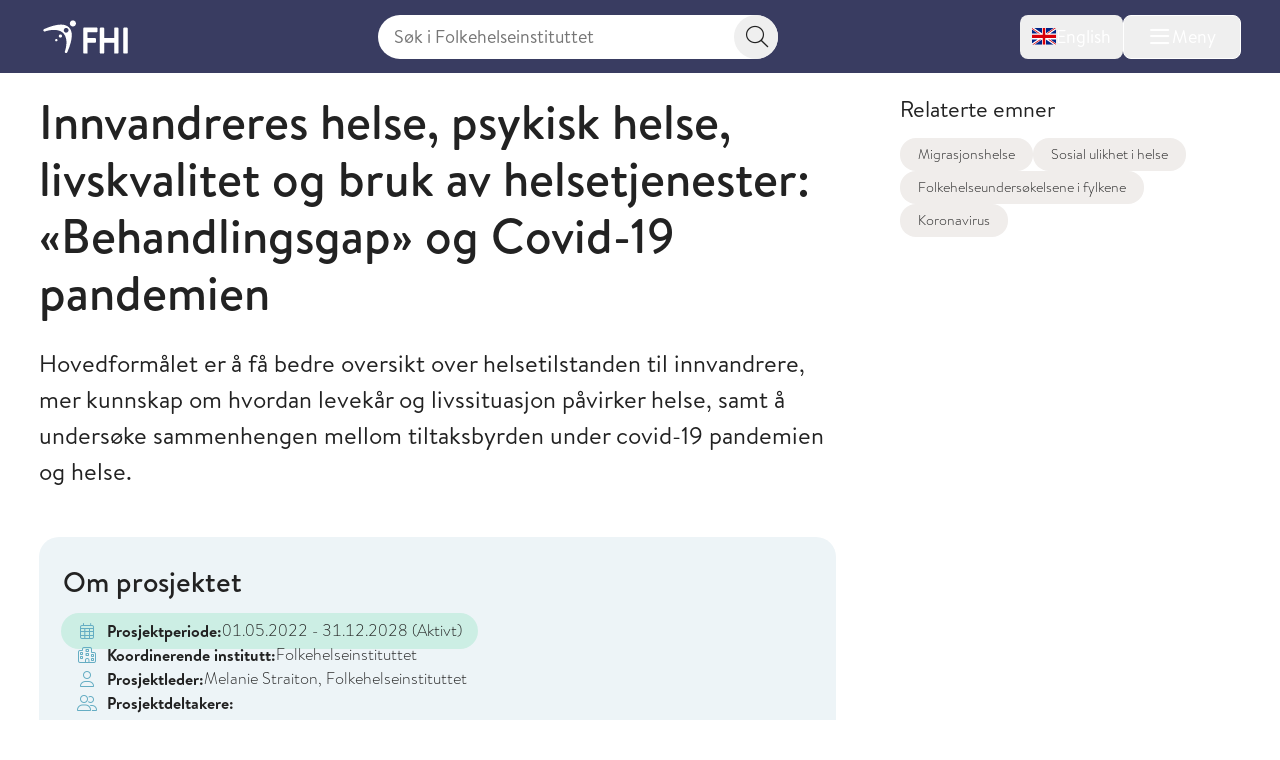

--- FILE ---
content_type: text/html; charset=utf-8
request_url: https://www.fhi.no/nva-prosjekter/aktiv/innvandreres-helse-psykisk-helse-livskvalitet-og-bruk-av-helsetjenester-beh/
body_size: 17363
content:


<!DOCTYPE html>
<html lang="no">

<head>
    <title>Innvandreres helse, psykisk helse, livskvalitet og bruk av helsetjenester: &#xAB;Behandlingsgap&#xBB; og Covid-19 pandemien - FHI</title>
    <meta name="format-detection" content="telephone=no">
    <meta charset="UTF-8" />
    <meta name="viewport" content="width=device-width, initial-scale=1.0" />
    <!--- Standard favicon formats for modern and legacy browser support --->
<link rel="icon" type="image/x-icon" href="/favicon.ico" />
<link rel="icon" type="image/svg+xml" href="/favicon.svg" />
<link rel="icon" type="image/png" sizes="96x96" href="/favicon-96x96.png" />
<link rel="icon" type="image/png" sizes="32x32" href="/favicon-32x32.png" />
<link rel="icon" type="image/png" sizes="16x16" href="/favicon-16x16.png" />

<!--- Apple iOS support --->
<link rel="apple-touch-icon" sizes="180x180" href="/apple-touch-icon.png" />
<meta name="apple-mobile-web-app-title" content="FHI.no" />
<meta name="apple-mobile-web-app-capable" content="yes" />
<meta name="apple-mobile-web-app-status-bar-style" content="default" />

<!-- Chromium/legacy Android hint -->
<meta name="mobile-web-app-capable" content="yes" />

<!--- Web app manifest --->
<link rel="manifest" href="/site.webmanifest" />
<meta name="theme-color" content="#393c61" />
    <!-- Google Consent Mode -->
<script>
    window.dataLayer = window.dataLayer || [];
    function gtag() { dataLayer.push(arguments); }
        gtag('consent', 'default', {
            'ad_storage': 'denied',
            'ad_user_data': 'denied',
            'ad_personalization': 'denied',
            'analytics_storage': 'denied',
            'wait_for_update': 500
        });
        gtag('set', 'ads_data_redaction', true);
</script>
<!-- /End Google Consent Mode -->
<script id="CookieConsent" src="https://policy.app.cookieinformation.com/uc.js" data-culture="NO" type="text/javascript" data-gcm-version="2.0"></script>
<script nonce="2e275d9b-f12e-4fb0-9db2-b1a0b600f8be">
!function(T,l,y){var S=T.location,k="script",D="instrumentationKey",C="ingestionendpoint",I="disableExceptionTracking",E="ai.device.",b="toLowerCase",w="crossOrigin",N="POST",e="appInsightsSDK",t=y.name||"appInsights";(y.name||T[e])&&(T[e]=t);var n=T[t]||function(d){var g=!1,f=!1,m={initialize:!0,queue:[],sv:"5",version:2,config:d};function v(e,t){var n={},a="Browser";return n[E+"id"]=a[b](),n[E+"type"]=a,n["ai.operation.name"]=S&&S.pathname||"_unknown_",n["ai.internal.sdkVersion"]="javascript:snippet_"+(m.sv||m.version),{time:function(){var e=new Date;function t(e){var t=""+e;return 1===t.length&&(t="0"+t),t}return e.getUTCFullYear()+"-"+t(1+e.getUTCMonth())+"-"+t(e.getUTCDate())+"T"+t(e.getUTCHours())+":"+t(e.getUTCMinutes())+":"+t(e.getUTCSeconds())+"."+((e.getUTCMilliseconds()/1e3).toFixed(3)+"").slice(2,5)+"Z"}(),iKey:e,name:"Microsoft.ApplicationInsights."+e.replace(/-/g,"")+"."+t,sampleRate:100,tags:n,data:{baseData:{ver:2}}}}var h=d.url||y.src;if(h){function a(e){var t,n,a,i,r,o,s,c,u,p,l;g=!0,m.queue=[],f||(f=!0,t=h,s=function(){var e={},t=d.connectionString;if(t)for(var n=t.split(";"),a=0;a<n.length;a++){var i=n[a].split("=");2===i.length&&(e[i[0][b]()]=i[1])}if(!e[C]){var r=e.endpointsuffix,o=r?e.location:null;e[C]="https://"+(o?o+".":"")+"dc."+(r||"services.visualstudio.com")}return e}(),c=s[D]||d[D]||"",u=s[C],p=u?u+"/v2/track":d.endpointUrl,(l=[]).push((n="SDK LOAD Failure: Failed to load Application Insights SDK script (See stack for details)",a=t,i=p,(o=(r=v(c,"Exception")).data).baseType="ExceptionData",o.baseData.exceptions=[{typeName:"SDKLoadFailed",message:n.replace(/\./g,"-"),hasFullStack:!1,stack:n+"\nSnippet failed to load ["+a+"] -- Telemetry is disabled\nHelp Link: https://go.microsoft.com/fwlink/?linkid=2128109\nHost: "+(S&&S.pathname||"_unknown_")+"\nEndpoint: "+i,parsedStack:[]}],r)),l.push(function(e,t,n,a){var i=v(c,"Message"),r=i.data;r.baseType="MessageData";var o=r.baseData;return o.message='AI (Internal): 99 message:"'+("SDK LOAD Failure: Failed to load Application Insights SDK script (See stack for details) ("+n+")").replace(/\"/g,"")+'"',o.properties={endpoint:a},i}(0,0,t,p)),function(e,t){if(JSON){var n=T.fetch;if(n&&!y.useXhr)n(t,{method:N,body:JSON.stringify(e),mode:"cors"});else if(XMLHttpRequest){var a=new XMLHttpRequest;a.open(N,t),a.setRequestHeader("Content-type","application/json"),a.send(JSON.stringify(e))}}}(l,p))}function i(e,t){f||setTimeout(function(){!t&&m.core||a()},500)}var e=function(){var n=l.createElement(k);n.src=h;var e=y[w];return!e&&""!==e||"undefined"==n[w]||(n[w]=e),n.onload=i,n.onerror=a,n.onreadystatechange=function(e,t){"loaded"!==n.readyState&&"complete"!==n.readyState||i(0,t)},n}();y.ld<0?l.getElementsByTagName("head")[0].appendChild(e):setTimeout(function(){l.getElementsByTagName(k)[0].parentNode.appendChild(e)},y.ld||0)}try{m.cookie=l.cookie}catch(p){}function t(e){for(;e.length;)!function(t){m[t]=function(){var e=arguments;g||m.queue.push(function(){m[t].apply(m,e)})}}(e.pop())}var n="track",r="TrackPage",o="TrackEvent";t([n+"Event",n+"PageView",n+"Exception",n+"Trace",n+"DependencyData",n+"Metric",n+"PageViewPerformance","start"+r,"stop"+r,"start"+o,"stop"+o,"addTelemetryInitializer","setAuthenticatedUserContext","clearAuthenticatedUserContext","flush"]),m.SeverityLevel={Verbose:0,Information:1,Warning:2,Error:3,Critical:4};var s=(d.extensionConfig||{}).ApplicationInsightsAnalytics||{};if(!0!==d[I]&&!0!==s[I]){var c="onerror";t(["_"+c]);var u=T[c];T[c]=function(e,t,n,a,i){var r=u&&u(e,t,n,a,i);return!0!==r&&m["_"+c]({message:e,url:t,lineNumber:n,columnNumber:a,error:i}),r},d.autoExceptionInstrumented=!0}return m}(y.cfg);function a(){y.onInit&&y.onInit(n)}(T[t]=n).queue&&0===n.queue.length?(n.queue.push(a),n.trackPageView({})):a()}(window,document,{src: "https://js.monitor.azure.com/scripts/b/ai.2.gbl.min.js", crossOrigin: "anonymous", cfg: { instrumentationKey:'73800f11-3bcd-4ccd-ae6b-58e6d1134cf3', disableCookiesUsage: false }});
</script>

    <link href="/assets/fhi/css/index.DkdwGHot.css" rel="preload" as="style" />

    <link crossorigin="anonymous" href="/assets/fhi/js/index.DTLUZsaR.js" rel="preload" as="script" />

    <link href="/assets/fhi/css/index.DkdwGHot.css" rel="stylesheet" />

    
        <script type="application/ld+json">
            {
            "@context" : "https://schema.org",
            "@type" : "WebSite",
            "name" : "FHI.no",
            "alternateName" : "Folkehelseinstituttet",
            "url" : "https://www.fhi.no"
            }
        </script>
                <!-- Siteimprove | Run outside conditional consent logic -->
                <script async src = "https://siteimproveanalytics.com/js/siteanalyze_6003082.js"></script>
                <!-- End Siteimprove -->
                <!-- Matomo cookieless-->
                <script>
                    var _paq = window._paq = window._paq || [];
                    _paq.push(['forgetCookieConsentGiven']);
                    _paq.push(['requireCookieConsent']);
                    /* tracker methods like "setCustomDimension" should be called before "trackPageView" */
                    
                    _paq.push(['trackPageView']);
                    _paq.push(['enableLinkTracking']);
                    (function () {
                    var u = "https://folkehelse.matomo.cloud/";
                    _paq.push(['setTrackerUrl', u + 'matomo.php']);
                    _paq.push(['setSiteId', '1']);
                    var d = document, g = d.createElement('script'), s = d.getElementsByTagName('script')[0];
                    g.async = true; g.src = '//cdn.matomo.cloud/folkehelse.matomo.cloud/matomo.js'; s.parentNode.insertBefore(g, s);
                    })();
                </script>
                <!-- End Matomo Code -->
    


<meta property="og:title" content="Innvandreres helse, psykisk helse, livskvalitet og bruk av helsetjenester: &#xAB;Behandlingsgap&#xBB; og Covid-19 pandemien" />
<meta property="og:description" content="Hovedform&#xE5;let er &#xE5; f&#xE5; bedre oversikt over helsetilstanden til innvandrere, mer kunnskap om hvordan levek&#xE5;r og livssituasjon p&#xE5;virker helse, samt &#xE5; unders&#xF8;ke sammenhengen mellom tiltaksbyrden under covid-19 pandemien og helse." />
<meta property="og:site_name" content="Folkehelseinstituttet" />
<meta property="og:url" content='https://www.fhi.no/nva-prosjekter/aktiv/innvandreres-helse-psykisk-helse-livskvalitet-og-bruk-av-helsetjenester-beh/' />
<meta property="og:image" content="?preset=mainbodywidth&maxwidth=970&width=970" />
<meta property="og:updated_time" content="2022-04-20T11:13:22.0000000Z" />
<meta property="fb:admins" content="598201156" />
<meta name="description" content="Hovedform&#xE5;let er &#xE5; f&#xE5; bedre oversikt over helsetilstanden til innvandrere, mer kunnskap om hvordan levek&#xE5;r og livssituasjon p&#xE5;virker helse, samt &#xE5; unders&#xF8;ke sammenhengen mellom tiltaksbyrden under covid-19 pandemien og helse." />
<meta name="pageID" content="111700" />



    <link href="https://www.fhi.no/nva-prosjekter/aktiv/innvandreres-helse-psykisk-helse-livskvalitet-og-bruk-av-helsetjenester-beh/" rel="canonical" />
</head>

<body id="go-to-top">
<nav class="skip-to-main-content" role="navigation" aria-labelledby="skip-to-main">
    <a id="skip-to-main" href="#main" data-skip-focus="true">
        Hopp til hovedinnhold
    </a>
</nav>
<div id="app" v-cloak>
    


<fhi-header-main :is-front-page="false" :is-search-page="false"
                 :menu-links='null'
                 :menu-items='[
  {
    "childItems": [
      {
        "childItems": [],
        "isSelected": false,
        "isTransportPage": false,
        "name": "Vaksiner til barn",
        "url": "/va/barnevaksinasjonsprogrammet/",
        "id": 45329
      },
      {
        "childItems": [],
        "isSelected": false,
        "isTransportPage": false,
        "name": "Vaksiner til voksne",
        "url": "/va/voksenvaksinasjon/",
        "id": 88167
      },
      {
        "childItems": [],
        "isSelected": false,
        "isTransportPage": false,
        "name": "Kikhostevaksine til gravide",
        "url": "/va/kikhostevaksine-til-gravide/",
        "id": 201778
      },
      {
        "childItems": [],
        "isSelected": false,
        "isTransportPage": false,
        "name": "Smittevernråd og vaksiner ved reise",
        "url": "/sm/smittevernrad-ved-reiser/",
        "id": 196635
      },
      {
        "childItems": [],
        "isSelected": false,
        "isTransportPage": false,
        "name": "Dine vaksiner",
        "url": "/va/mine-vaksiner/",
        "id": 45332
      },
      {
        "childItems": [],
        "isSelected": false,
        "isTransportPage": false,
        "name": "Bivirkninger av vaksine",
        "url": "/va/bivirkninger/",
        "id": 45323
      },
      {
        "childItems": [],
        "isSelected": false,
        "isTransportPage": false,
        "name": "Innføring av nye vaksiner",
        "url": "/va/innforing-av-nye-vaksiner/",
        "id": 78809
      },
      {
        "childItems": [],
        "isSelected": false,
        "isTransportPage": false,
        "name": "Vaksinebestilling for helsetjenesten",
        "url": "/va/bestilling/",
        "id": 45341
      },
      {
        "childItems": [],
        "isSelected": false,
        "isTransportPage": false,
        "name": "Smittsomme sykdommer og vaksiner a-å",
        "url": "/ss/sykdommer/",
        "id": 142421
      },
      {
        "childItems": [],
        "isSelected": false,
        "isTransportPage": false,
        "name": "Vaksinasjonshåndboka",
        "url": "/va/vaksinasjonshandboka/",
        "id": 47191
      },
      {
        "childItems": [],
        "isSelected": false,
        "isTransportPage": false,
        "name": "Massevaksinasjonshåndboka",
        "url": "/va/massevaksinasjonshandboka/",
        "id": 86962
      },
      {
        "childItems": [],
        "isSelected": false,
        "isTransportPage": false,
        "name": "Nasjonalt vaksinasjonsregister (SYSVAK)",
        "url": "/va/sysvak/",
        "id": 47269
      },
      {
        "childItems": [
          {
            "isSelected": false,
            "isTransportPage": false,
            "name": "MINI-Nor-studien",
            "url": "/va/studier/mininor/",
            "id": 86795
          },
          {
            "isSelected": false,
            "isTransportPage": false,
            "name": "Nasjonal oppfølging av HPV-vaksinasjonsprogrammet",
            "url": "/va/studier/hpv-oppfolging/",
            "id": 47280
          }
        ],
        "isSelected": false,
        "isTransportPage": true,
        "name": "Oversikt over studier innen vaksiner og vaksinasjon",
        "url": "/va/studier/",
        "id": 142425
      }
    ],
    "isSelected": false,
    "isTransportPage": true,
    "name": "Vaksiner og vaksinasjon",
    "url": "/va/",
    "id": 142349
  },
  {
    "childItems": [
      {
        "childItems": [],
        "isSelected": false,
        "isTransportPage": false,
        "name": "Smittevern i helsetjenesten",
        "url": "/sm/smittevern-i-helsetjenesten/",
        "id": 45558
      },
      {
        "childItems": [],
        "isSelected": false,
        "isTransportPage": false,
        "name": "Håndhygiene i helsetjenesten",
        "url": "/sm/handhygiene/",
        "id": 45561
      },
      {
        "childItems": [],
        "isSelected": false,
        "isTransportPage": false,
        "name": "Smittevern i barnehage og skole",
        "url": "/sm/barnehage/",
        "id": 45404
      },
      {
        "childItems": [],
        "isSelected": false,
        "isTransportPage": false,
        "name": "Luftveisinfeksjoner",
        "url": "/sm/luftveisinfeksjoner/",
        "id": 159681
      },
      {
        "childItems": [],
        "isSelected": false,
        "isTransportPage": false,
        "name": "Flyktninger og asylsøkeres helse",
        "url": "/sm/asylsokeres-helse/",
        "id": 45314
      },
      {
        "childItems": [],
        "isSelected": false,
        "isTransportPage": false,
        "name": "Smittevern ved reiser",
        "url": "/sm/smittevernrad-ved-reiser/",
        "id": 45293
      },
      {
        "childItems": [],
        "isSelected": false,
        "isTransportPage": false,
        "name": "Antimikrobiell resistens",
        "url": "/sm/antibiotikaresistens/",
        "id": 45311
      },
      {
        "childItems": [],
        "isSelected": false,
        "isTransportPage": false,
        "name": "Smitte fra mat, vann og dyr",
        "url": "/sm/smitte-fra-mat-vann-dyr/",
        "id": 45305
      },
      {
        "childItems": [],
        "isSelected": false,
        "isTransportPage": false,
        "name": "Drikkevann",
        "url": "/sm/drikkevann/",
        "id": 45431
      },
      {
        "childItems": [
          {
            "isSelected": false,
            "isTransportPage": false,
            "name": "Norsk overvåkingssystem for antibiotikabruk og helsetjenesteassosierte infeksjoner (NOIS)",
            "url": "/sm/overvaking/nois/",
            "id": 47260
          },
          {
            "isSelected": false,
            "isTransportPage": false,
            "name": "Norsk overvåkingssystem for antibiotikaresistens hos mikrober (NORM)",
            "url": "/sm/overvaking/norm/",
            "id": 49038
          },
          {
            "isSelected": false,
            "isTransportPage": false,
            "name": "Overvåking av smittsomme sykdommer i avløpsvann",
            "url": "/sm/overvaking/overvaking-smittsomme-sykdommer-i-avlopsvann/",
            "id": 112014
          },
          {
            "isSelected": false,
            "isTransportPage": false,
            "name": "Register for resistensovervåking av virus i Norge (RAVN)",
            "url": "/sm/overvaking/ravn/",
            "id": 47263
          },
          {
            "isSelected": false,
            "isTransportPage": false,
            "name": "NORSURV",
            "url": "/sm/overvaking/norsurv/",
            "id": 259860
          }
        ],
        "isSelected": false,
        "isTransportPage": true,
        "name": "Overvåking",
        "url": "/sm/overvaking/",
        "id": 142430
      },
      {
        "childItems": [],
        "isSelected": false,
        "isTransportPage": false,
        "name": "Smittevernvakta",
        "url": "/ut/melding-og-varsling/varsling/smittevernvakta/",
        "id": 142434
      },
      {
        "childItems": [],
        "isSelected": false,
        "isTransportPage": false,
        "name": "Smittevernhåndboka",
        "url": "/sm/smittevernhandboka/",
        "id": 46801
      },
      {
        "childItems": [],
        "isSelected": false,
        "isTransportPage": false,
        "name": "Håndbøker/veiledere",
        "url": "/sm/veiledere/",
        "id": 142528
      },
      {
        "childItems": [],
        "isSelected": false,
        "isTransportPage": false,
        "name": "Senter for antimikrobiell resistens  (AMR)",
        "url": "/sm/amr/",
        "id": 73805
      },
      {
        "childItems": [],
        "isSelected": false,
        "isTransportPage": false,
        "name": "Luftrenserstudien",
        "url": "/sm/luftrenserstudien/",
        "id": 114489
      }
    ],
    "isSelected": false,
    "isTransportPage": true,
    "name": "Smittevern",
    "url": "/sm/",
    "id": 142353
  },
  {
    "childItems": [
      {
        "childItems": [
          {
            "isSelected": false,
            "isTransportPage": false,
            "name": "Folkehelserapporten",
            "url": "/he/fr/folkehelserapporten/",
            "id": 46807
          },
          {
            "isSelected": false,
            "isTransportPage": false,
            "name": "Folkehelserapportens temautgave 2025: Barn og unges psykiske helse",
            "url": "/he/fr/barn-og-unges-psykiske-helse/",
            "id": 320123
          },
          {
            "isSelected": false,
            "isTransportPage": false,
            "name": "Temautgave 2022: Framtidens utfordringer for folkehelsen",
            "url": "/he/fr/fremtidens-utfordringer-for-folkehelsen/",
            "id": 112574
          },
          {
            "isSelected": false,
            "isTransportPage": false,
            "name": "Temautgave 2021: Folkehelsen etter covid-19",
            "url": "/he/fr/folkehelserapporten-temautgave-2021/",
            "id": 105894
          }
        ],
        "isSelected": false,
        "isTransportPage": true,
        "name": "Folkehelserapporten og temautgaver",
        "url": "/he/fr/",
        "id": 320120
      },
      {
        "childItems": [],
        "isSelected": false,
        "isTransportPage": false,
        "name": "Sosial ulikhet i helse",
        "url": "/he/ulikhet/",
        "id": 45537
      },
      {
        "childItems": [],
        "isSelected": false,
        "isTransportPage": false,
        "name": "Migrasjonshelse",
        "url": "/he/migrasjonshelse/",
        "id": 73426
      },
      {
        "childItems": [],
        "isSelected": false,
        "isTransportPage": false,
        "name": "Legemiddelbruk",
        "url": "/he/legemiddelbruk/",
        "id": 45511
      },
      {
        "childItems": [],
        "isSelected": false,
        "isTransportPage": false,
        "name": "Legemiddelregisteret (LMR)",
        "url": "/he/legemiddelregisteret/",
        "id": 113633
      },
      {
        "childItems": [],
        "isSelected": false,
        "isTransportPage": false,
        "name": "Norsk pasientregister (NPR)",
        "url": "/he/npr/",
        "id": 162198
      },
      {
        "childItems": [],
        "isSelected": false,
        "isTransportPage": false,
        "name": "Kommunalt pasient- og brukerregister (KPR)",
        "url": "/he/kpr/",
        "id": 162203
      },
      {
        "childItems": [],
        "isSelected": false,
        "isTransportPage": false,
        "name": "IPLOS-registeret",
        "url": "/he/iplos-registeret/",
        "id": 191955
      },
      {
        "childItems": [],
        "isSelected": false,
        "isTransportPage": false,
        "name": "Senter for evaluering av folkehelsetiltak",
        "url": "/he/senter-for-evaluering-av-folkehelsetiltak/",
        "id": 80434
      },
      {
        "childItems": [],
        "isSelected": false,
        "isTransportPage": false,
        "name": "Senter for sykdomsbyrde",
        "url": "/he/senter-sykdomsbyrde/",
        "id": 67767
      }
    ],
    "isSelected": false,
    "isTransportPage": true,
    "name": "Helse i Norge",
    "url": "/he/",
    "id": 142357
  },
  {
    "childItems": [
      {
        "childItems": [
          {
            "isSelected": false,
            "isTransportPage": false,
            "name": "Koronavirus",
            "url": "/ss/korona/koronavirus/",
            "id": 45271
          },
          {
            "isSelected": false,
            "isTransportPage": false,
            "name": "Aktuelle veiledere og rapporter",
            "url": "/ss/korona/aktuelle-veiledere-og-rapporter/",
            "id": 142532
          },
          {
            "isSelected": false,
            "isTransportPage": false,
            "name": "Beslutningsgrunnlag for smitteverntiltak knyttet til koronavirus",
            "url": "/publ/2020/covid-19-faglige-notater-som-grunnlag-for-nasjonale-beslutninger/",
            "id": 142442
          },
          {
            "isSelected": false,
            "isTransportPage": false,
            "name": "Nasjonalt kunnskapsprogram for covid-19 (avsluttet)",
            "url": "/ss/korona/kunnskapsprogrammet-for-covid-19/",
            "id": 95064
          },
          {
            "isSelected": false,
            "isTransportPage": false,
            "name": "Symptometer (avsluttet)",
            "url": "/ss/korona/symptometer/",
            "id": 94790
          },
          {
            "isSelected": false,
            "isTransportPage": true,
            "name": "Studier",
            "url": "/ss/korona/studier/",
            "id": 142446
          }
        ],
        "isSelected": false,
        "isTransportPage": true,
        "name": "Korona",
        "url": "/ss/korona/",
        "id": 142438
      },
      {
        "childItems": [
          {
            "isSelected": false,
            "isTransportPage": false,
            "name": "Sesonginfluensa",
            "url": "/ss/influensa/sesonginfluensa/",
            "id": 48287
          },
          {
            "isSelected": false,
            "isTransportPage": false,
            "name": "Fugleinfluensa",
            "url": "/ss/influensa/fugleinfluensa/",
            "id": 49296
          },
          {
            "isSelected": false,
            "isTransportPage": false,
            "name": "Influensapandemier og beredskap",
            "url": "/ss/influensa/influensapandemier/",
            "id": 46714
          }
        ],
        "isSelected": false,
        "isTransportPage": true,
        "name": "Influensa",
        "url": "/ss/influensa/",
        "id": 142450
      },
      {
        "childItems": [],
        "isSelected": false,
        "isTransportPage": false,
        "name": "M-kopper",
        "url": "/ss/m-kopper/",
        "id": 112181
      },
      {
        "childItems": [],
        "isSelected": false,
        "isTransportPage": false,
        "name": "Flått og flåttbårne sykdommer",
        "url": "/sk/flatt/",
        "id": 142458
      },
      {
        "childItems": [],
        "isSelected": false,
        "isTransportPage": false,
        "name": "Blod- og seksuelt overførbare infeksjoner",
        "url": "/ss/blod-seksuelt-overforbare-infeksjoner/",
        "id": 45296
      },
      {
        "childItems": [],
        "isSelected": false,
        "isTransportPage": false,
        "name": "Tuberkulose",
        "url": "/ss/tuberkulose/",
        "id": 45277
      },
      {
        "childItems": [],
        "isSelected": false,
        "isTransportPage": false,
        "name": "Smittsom hjernehinnebetennelse",
        "url": "/ss/hjernehinnebetennelse/",
        "id": 45283
      },
      {
        "childItems": [],
        "isSelected": false,
        "isTransportPage": false,
        "name": "Virale hemoragiske febersykdommer",
        "url": "/ss/virale-hemoragiske-febre/",
        "id": 181308
      },
      {
        "childItems": [],
        "isSelected": false,
        "isTransportPage": false,
        "name": "Smittsomme sykdommer og vaksiner A-Å",
        "url": "/ss/sykdommer/",
        "id": 45604
      },
      {
        "childItems": [],
        "isSelected": false,
        "isTransportPage": false,
        "name": "Meldingssystem for smittsomme sykdommer (MSIS)",
        "url": "/ut/msis/",
        "id": 142462
      },
      {
        "childItems": [],
        "isSelected": false,
        "isTransportPage": false,
        "name": "Håndbøker/veiledere",
        "url": "/ss/veiledere/",
        "id": 142535
      },
      {
        "childItems": [
          {
            "isSelected": false,
            "isTransportPage": false,
            "name": "BorrSci",
            "url": "/ss/studier/borrsci/",
            "id": 86817
          },
          {
            "isSelected": false,
            "isTransportPage": false,
            "name": "Luftveisinfeksjoner hos barn og unge i Norge",
            "url": "/ss/studier/luftveisinfeksjoner-hos-barn-og-unge-i-norge/",
            "id": 67025
          },
          {
            "isSelected": false,
            "isTransportPage": false,
            "name": "Munnbindstudien",
            "url": "/ss/studier/munnbindstudien/",
            "id": 115656
          },
          {
            "isSelected": false,
            "isTransportPage": false,
            "name": "NorFlu-studien",
            "url": "/ss/studier/norflu/",
            "id": 47283
          },
          {
            "isSelected": false,
            "isTransportPage": false,
            "name": "NUSS-studien",
            "url": "/ss/studier/nuss-studien/",
            "id": 76986
          }
        ],
        "isSelected": false,
        "isTransportPage": true,
        "name": "Oversikt over studier innen smittsomme sykdommer",
        "url": "/ss/studier/",
        "id": 142466
      }
    ],
    "isSelected": false,
    "isTransportPage": true,
    "name": "Smittsomme sykdommer",
    "url": "/ss/",
    "id": 142361
  },
  {
    "childItems": [
      {
        "childItems": [],
        "isSelected": false,
        "isTransportPage": false,
        "name": "Kreft og Kreftregisteret",
        "url": "/kreft/",
        "id": 45389
      },
      {
        "childItems": [],
        "isSelected": false,
        "isTransportPage": false,
        "name": "Hjerte- og karsykdommer",
        "url": "/is/hjertekar/",
        "id": 45353
      },
      {
        "childItems": [],
        "isSelected": false,
        "isTransportPage": false,
        "name": "Demens",
        "url": "/is/demens/",
        "id": 63879
      },
      {
        "childItems": [],
        "isSelected": false,
        "isTransportPage": false,
        "name": "Diabetes",
        "url": "/is/diabetes/",
        "id": 45395
      },
      {
        "childItems": [],
        "isSelected": false,
        "isTransportPage": false,
        "name": "Beinskjørhet og brudd",
        "url": "/is/beinskjorhet/",
        "id": 45383
      },
      {
        "childItems": [],
        "isSelected": false,
        "isTransportPage": false,
        "name": "Astma og allergi",
        "url": "/is/astma-og-allergi/",
        "id": 45398
      },
      {
        "childItems": [],
        "isSelected": false,
        "isTransportPage": false,
        "name": "Skader og ulykker",
        "url": "/is/skader/",
        "id": 45552
      },
      {
        "childItems": [],
        "isSelected": false,
        "isTransportPage": false,
        "name": "Smerte",
        "url": "/is/smerte/",
        "id": 45392
      },
      {
        "childItems": [],
        "isSelected": false,
        "isTransportPage": false,
        "name": "Indikatorer for ikke-smittsomme sykdommer NCD",
        "url": "/is/ncd/",
        "id": 71517
      },
      {
        "childItems": [],
        "isSelected": false,
        "isTransportPage": false,
        "name": "Globale ikke-smittsomme sykdommer",
        "url": "/in/globale-NCD-er/",
        "id": 142470
      },
      {
        "childItems": [],
        "isSelected": false,
        "isTransportPage": false,
        "name": "Hjerte- og karregisteret (HKR)",
        "url": "/is/hjertekar2/",
        "id": 47251
      },
      {
        "childItems": [],
        "isSelected": false,
        "isTransportPage": false,
        "name": "Senter for sykdomsbyrde",
        "url": "/he/senter-sykdomsbyrde/",
        "id": 142474
      },
      {
        "childItems": [
          {
            "isSelected": false,
            "isTransportPage": false,
            "name": "Måling av risikofaktorer for ikke-smittsomme sykdommer i primærhelsetjenesten",
            "url": "/is/studier/maaling-risikofaktorer-ncd-primarhelsetjenesten/",
            "id": 331836
          },
          {
            "isSelected": false,
            "isTransportPage": false,
            "name": "NCDNOR - Ikke-smittsomme sykdommer (NCD) i Norge",
            "url": "/is/studier/ncdnor/",
            "id": 248908
          },
          {
            "isSelected": false,
            "isTransportPage": false,
            "name": "PainFACT",
            "url": "/is/studier/painfact/",
            "id": 90846
          },
          {
            "isSelected": false,
            "isTransportPage": false,
            "name": "PAGE-studien om cøliaki og type 1 diabetes",
            "url": "/is/studier/page/",
            "id": 47284
          }
        ],
        "isSelected": false,
        "isTransportPage": true,
        "name": "Oversikt over studier innen ikke-smittsomme sykdommer og skader",
        "url": "/is/studier/",
        "id": 248898
      }
    ],
    "isSelected": false,
    "isTransportPage": true,
    "name": "Ikke-smittsomme sykdommer og skader",
    "url": "/is/",
    "id": 142365
  },
  {
    "childItems": [
      {
        "childItems": [
          {
            "isSelected": false,
            "isTransportPage": false,
            "name": "Livmorhalsprogrammet",
            "url": "/kreft/kreftscreening/livmorhalsprogrammet/",
            "id": 310732
          },
          {
            "isSelected": false,
            "isTransportPage": false,
            "name": "Mammografiprogrammet",
            "url": "/kreft/kreftscreening/mammografiprogrammet/",
            "id": 310784
          },
          {
            "isSelected": false,
            "isTransportPage": false,
            "name": "Tarmscreeningprogrammet",
            "url": "/kreft/kreftscreening/tarmscreening/",
            "id": 310831
          }
        ],
        "isSelected": false,
        "isTransportPage": true,
        "name": "Kreftscreening",
        "url": "/kreft/kreftscreening/",
        "id": 310729
      },
      {
        "childItems": [],
        "isSelected": false,
        "isTransportPage": false,
        "name": "Innrapportering av krefttall",
        "url": "/kreft/innrapportering/",
        "id": 310892
      },
      {
        "childItems": [],
        "isSelected": false,
        "isTransportPage": false,
        "name": "Kreftstatistikk og datautlevering fra Kreftregisteret",
        "url": "/kreft/statistikk/",
        "id": 310902
      },
      {
        "childItems": [],
        "isSelected": false,
        "isTransportPage": false,
        "name": "Nøkkeltall for kreft",
        "url": "/kreft/nokkeltall/",
        "id": 310913
      },
      {
        "childItems": [],
        "isSelected": false,
        "isTransportPage": false,
        "name": "Kreftforskning",
        "url": "/kreft/kreftforskning/",
        "id": 310937
      },
      {
        "childItems": [],
        "isSelected": false,
        "isTransportPage": false,
        "name": "Janus serumbank",
        "url": "/kreft/janus-serumbank/",
        "id": 310965
      },
      {
        "childItems": [],
        "isSelected": false,
        "isTransportPage": false,
        "name": "Befolkningsundersøkelser om helse og livskvalitet",
        "url": "/kreft/livskvalitet/",
        "id": 310977
      },
      {
        "childItems": [],
        "isSelected": false,
        "isTransportPage": false,
        "name": "Kvalitetsregistrene på kreftområdet",
        "url": "/kreft/kvalitetsregistrene/",
        "id": 310993
      },
      {
        "childItems": [],
        "isSelected": false,
        "isTransportPage": false,
        "name": "Cancer in Norway",
        "url": "/kreft/kreftregisteret/Cancer-in-Norway/",
        "id": 317279
      },
      {
        "childItems": [],
        "isSelected": false,
        "isTransportPage": false,
        "name": "Forebygging og risikofaktorer",
        "url": "/kreft/forebygging-av-kreft/",
        "id": 311139
      },
      {
        "childItems": [
          {
            "isSelected": false,
            "isTransportPage": false,
            "name": "LTFU-studiene",
            "url": "/kreft/studier/ltfu/",
            "id": 311147
          },
          {
            "isSelected": false,
            "isTransportPage": false,
            "name": "Kreft blant offshorearbeidere",
            "url": "/kreft/studier/kreft-blant-offshorearbeidere/",
            "id": 311153
          }
        ],
        "isSelected": false,
        "isTransportPage": true,
        "name": "Studier om kreft",
        "url": "/kreft/studier/",
        "id": 311144
      },
      {
        "childItems": [],
        "isSelected": false,
        "isTransportPage": false,
        "name": "Kreftregisteret",
        "url": "/kreft/kreftregisteret/",
        "id": 311071
      }
    ],
    "isSelected": false,
    "isTransportPage": true,
    "name": "Kreft og Kreftregisteret",
    "url": "/kreft/",
    "id": 310712
  },
  {
    "childItems": [
      {
        "childItems": [],
        "isSelected": false,
        "isTransportPage": false,
        "name": "Psykiske plager og lidelser",
        "url": "/ps/psykiskelidelser/",
        "id": 45371
      },
      {
        "childItems": [],
        "isSelected": false,
        "isTransportPage": false,
        "name": "Psykisk helse hos barn og unge",
        "url": "/ps/psykisk-helse-barn-unge/",
        "id": 47667
      },
      {
        "childItems": [],
        "isSelected": false,
        "isTransportPage": false,
        "name": "Livskvalitet og trivsel",
        "url": "/ps/livskvalitet-og-trivsel/",
        "id": 81948
      },
      {
        "childItems": [],
        "isSelected": false,
        "isTransportPage": false,
        "name": "Selvmord og selvmordsforebygging",
        "url": "/ps/selvmord/",
        "id": 45368
      },
      {
        "childItems": [
          {
            "isSelected": false,
            "isTransportPage": false,
            "name": "ADHD-studien",
            "url": "/ps/studier/adhd/",
            "id": 47180
          },
          {
            "isSelected": false,
            "isTransportPage": false,
            "name": "Autismestudien",
            "url": "/ps/studier/autismestudien/",
            "id": 47155
          },
          {
            "isSelected": false,
            "isTransportPage": false,
            "name": "Barneepilepsistudien",
            "url": "/ps/studier/barneepilepsistudien/",
            "id": 47274
          },
          {
            "isSelected": false,
            "isTransportPage": false,
            "name": "Helse- og livskvalitetsstudien",
            "url": "/ps/studier/helseoglivskvalitet/",
            "id": 85373
          },
          {
            "isSelected": false,
            "isTransportPage": false,
            "name": "Hverdagsgledestudien",
            "url": "/ps/studier/hverdagsgledestudien/",
            "id": 93544
          },
          {
            "isSelected": false,
            "isTransportPage": false,
            "name": "Peiling på ungdomshelse (PULS)",
            "url": "/ps/studier/puls-undersokelsen/",
            "id": 220824
          },
          {
            "isSelected": false,
            "isTransportPage": false,
            "name": "Sosiale forhold og helse: En tvillingstudie",
            "url": "/ps/studier/sosiale-forhold-og-helse-en-tvillingstudie/",
            "id": 103509
          },
          {
            "isSelected": false,
            "isTransportPage": false,
            "name": "Studentenes helse- og trivselsundersøkelse (SHoT)",
            "url": "/ps/studier/shot-undersokelsen-2022/",
            "id": 109898
          },
          {
            "isSelected": false,
            "isTransportPage": false,
            "name": "Ung Arena-studien",
            "url": "/ps/studier/ung-arena-studien/",
            "id": 331866
          }
        ],
        "isSelected": false,
        "isTransportPage": true,
        "name": "Oversikt over studier innen psykisk helse og livskvalitet",
        "url": "/ps/studier/",
        "id": 142482
      },
      {
        "childItems": [],
        "isSelected": false,
        "isTransportPage": false,
        "name": "Senter for genetisk epidemiologi og psykisk helse (PsychGen)",
        "url": "/ps/psychgen/",
        "id": 112700
      }
    ],
    "isSelected": false,
    "isTransportPage": true,
    "name": "Psykisk helse og livskvalitet",
    "url": "/ps/",
    "id": 142369
  },
  {
    "childItems": [
      {
        "childItems": [],
        "isSelected": false,
        "isTransportPage": false,
        "name": "Kosthold og ernæring",
        "url": "/le/kosthold/",
        "id": 45437
      },
      {
        "childItems": [],
        "isSelected": false,
        "isTransportPage": false,
        "name": "Overvekt og fedme",
        "url": "/le/overvekt/",
        "id": 45347
      },
      {
        "childItems": [],
        "isSelected": false,
        "isTransportPage": false,
        "name": "Fysisk aktivitet",
        "url": "/le/aktivitet/",
        "id": 45428
      },
      {
        "childItems": [],
        "isSelected": false,
        "isTransportPage": false,
        "name": "Søvn og søvnvansker",
        "url": "/le/sovn/",
        "id": 45380
      },
      {
        "childItems": [],
        "isSelected": false,
        "isTransportPage": false,
        "name": "Alkohol",
        "url": "/le/alkohol/",
        "id": 45469
      },
      {
        "childItems": [],
        "isSelected": false,
        "isTransportPage": false,
        "name": "Tobakk, røyk og snus",
        "url": "/le/royking/",
        "id": 45443
      },
      {
        "childItems": [],
        "isSelected": false,
        "isTransportPage": false,
        "name": "Rusmidler, doping og avhengighet",
        "url": "/le/rusmidler-og-avhengighet/",
        "id": 45525
      },
      {
        "childItems": [
          {
            "isSelected": false,
            "isTransportPage": false,
            "name": "ATHLETE Ung og Miljø",
            "url": "/le/studier/athlete-ung-og-miljo/",
            "id": 106454
          },
          {
            "isSelected": false,
            "isTransportPage": false,
            "name": "Cann2025-undersøkelsen",
            "url": "/le/studier/cann2025/",
            "id": 100430
          },
          {
            "isSelected": false,
            "isTransportPage": false,
            "name": "HUMIS - Den norske morsmelkstudien",
            "url": "/le/studier/humis/",
            "id": 67721
          },
          {
            "isSelected": false,
            "isTransportPage": false,
            "name": "Internasjonale ringtester for persistente organiske miljøgifter",
            "url": "/le/studier/internasjonale-ringtester-pops/",
            "id": 48727
          },
          {
            "isSelected": false,
            "isTransportPage": false,
            "name": "MITT LIV-undersøkelsen",
            "url": "/le/studier/mittliv/",
            "id": 46103
          },
          {
            "isSelected": false,
            "isTransportPage": false,
            "name": "NANT – Nasjonal undersøkelse om alkohol, narkotika og tobakk (pilot)",
            "url": "/le/studier/nant/",
            "id": 102493
          },
          {
            "isSelected": false,
            "isTransportPage": false,
            "name": "Nasjonale kostholdsundersøkelser",
            "url": "/le/studier/nasjonale-kostholdsundersokelser/",
            "id": 63665
          }
        ],
        "isSelected": false,
        "isTransportPage": true,
        "name": "Oversikt over studier innen levevaner, kosthold og ernæring",
        "url": "/le/studier/",
        "id": 142486
      },
      {
        "childItems": [],
        "isSelected": false,
        "isTransportPage": false,
        "name": "Senter for bærekraftig kosthold",
        "url": "/le/senter-for-barekraftig-kosthold/",
        "id": 114252
      }
    ],
    "isSelected": false,
    "isTransportPage": true,
    "name": "Levevaner, kosthold og ernæring",
    "url": "/le/",
    "id": 142373
  },
  {
    "childItems": [
      {
        "childItems": [],
        "isSelected": false,
        "isTransportPage": false,
        "name": "Svangerskap og fødsel",
        "url": "/op/gravide-og-fodende-kvinners-helse/",
        "id": 47674
      },
      {
        "childItems": [],
        "isSelected": false,
        "isTransportPage": false,
        "name": "Oppvekst",
        "url": "/op/oppvekst/",
        "id": 46735
      },
      {
        "childItems": [],
        "isSelected": false,
        "isTransportPage": false,
        "name": "Eldres helse",
        "url": "/op/eldre/",
        "id": 45540
      },
      {
        "childItems": [],
        "isSelected": false,
        "isTransportPage": false,
        "name": "Dødsårsaker og levealder",
        "url": "/op/dod/",
        "id": 45520
      },
      {
        "childItems": [],
        "isSelected": false,
        "isTransportPage": false,
        "name": "Medisinsk fødselsregister (MFR)",
        "url": "/op/mfr/",
        "id": 47254
      },
      {
        "childItems": [],
        "isSelected": false,
        "isTransportPage": false,
        "name": "Abortregisteret",
        "url": "/op/abortregisteret/",
        "id": 47245
      },
      {
        "childItems": [],
        "isSelected": false,
        "isTransportPage": false,
        "name": "Dødsårsaksregisteret (DÅR)",
        "url": "/op/dodsarsaksregisteret/",
        "id": 47248
      },
      {
        "childItems": [],
        "isSelected": false,
        "isTransportPage": false,
        "name": "Senter for fruktbarhet og helse",
        "url": "/op/senter-for-fruktbarhet-og-helse/",
        "id": 66750
      },
      {
        "childItems": [],
        "isSelected": false,
        "isTransportPage": false,
        "name": "Egg- og sæddonorregisteret",
        "url": "/op/egg--og-saddonorregisteret/",
        "id": 162208
      },
      {
        "childItems": [
          {
            "isSelected": false,
            "isTransportPage": false,
            "name": "Barnevekststudien",
            "url": "/op/studier/barnevekststudien/",
            "id": 47275
          },
          {
            "isSelected": false,
            "isTransportPage": false,
            "name": "Den norske mor, far og barn-undersøkelsen (MoBa)",
            "url": "/op/studier/moba/",
            "id": 45258
          },
          {
            "isSelected": false,
            "isTransportPage": false,
            "name": "FamilieForSK-studien",
            "url": "/op/studier/familieforsk/",
            "id": 47277
          },
          {
            "isSelected": false,
            "isTransportPage": false,
            "name": "ICDP-studien",
            "url": "/op/studier/icdp/",
            "id": 72130
          },
          {
            "isSelected": false,
            "isTransportPage": false,
            "name": "NoMIC-studien",
            "url": "/op/studier/nomic/",
            "id": 47282
          },
          {
            "isSelected": false,
            "isTransportPage": false,
            "name": "NORSE-studien",
            "url": "/op/studier/norse-studien/",
            "id": 54442
          },
          {
            "isSelected": false,
            "isTransportPage": false,
            "name": "Språk 8-studien",
            "url": "/op/studier/sprak8/",
            "id": 47950
          },
          {
            "isSelected": false,
            "isTransportPage": false,
            "name": "Språk- og læringsstudien (SOL)",
            "url": "/op/studier/sol/",
            "id": 47285
          },
          {
            "isSelected": false,
            "isTransportPage": false,
            "name": "UngKul – Ungdom, kultur og mestring",
            "url": "/op/studier/ungkul/",
            "id": 47163
          },
          {
            "isSelected": false,
            "isTransportPage": false,
            "name": "UngVekst-studien",
            "url": "/op/studier/ungvekst/",
            "id": 66045
          }
        ],
        "isSelected": false,
        "isTransportPage": true,
        "name": "Studier om oppvekst og livsløp",
        "url": "/op/studier/",
        "id": 142490
      }
    ],
    "isSelected": false,
    "isTransportPage": true,
    "name": "Oppvekst og livsløp",
    "url": "/op/",
    "id": 142377
  },
  {
    "childItems": [
      {
        "childItems": [],
        "isSelected": false,
        "isTransportPage": false,
        "name": "Giftinformasjonen",
        "url": "/kl/giftinformasjon/",
        "id": 45576
      },
      {
        "childItems": [],
        "isSelected": false,
        "isTransportPage": false,
        "name": "Luftkvalitet og luftforurensning",
        "url": "/kl/luftforurensninger/",
        "id": 45496
      },
      {
        "childItems": [],
        "isSelected": false,
        "isTransportPage": false,
        "name": "Klimaendringer og helse",
        "url": "/kl/klimaendringer-og-helse/",
        "id": 113125
      },
      {
        "childItems": [],
        "isSelected": false,
        "isTransportPage": false,
        "name": "Kosmetikkbivirkninger",
        "url": "/kl/kosmetikk/",
        "id": 45440
      },
      {
        "childItems": [],
        "isSelected": false,
        "isTransportPage": false,
        "name": "Avfall og søppel",
        "url": "/kl/avfall-og-soppel/",
        "id": 77509
      },
      {
        "childItems": [],
        "isSelected": false,
        "isTransportPage": false,
        "name": "Miljøgifter og kjemikalier",
        "url": "/kl/miljogifter/",
        "id": 45502
      },
      {
        "childItems": [],
        "isSelected": false,
        "isTransportPage": false,
        "name": "Drikkevann",
        "url": "/sm/drikkevann/",
        "id": 151200
      },
      {
        "childItems": [],
        "isSelected": false,
        "isTransportPage": false,
        "name": "Stråling",
        "url": "/kl/straling/",
        "id": 45505
      },
      {
        "childItems": [],
        "isSelected": false,
        "isTransportPage": false,
        "name": "Støy og hørsel",
        "url": "/kl/stoy/",
        "id": 45386
      },
      {
        "childItems": [],
        "isSelected": false,
        "isTransportPage": false,
        "name": "Veiledere",
        "url": "/kl/veiledere/",
        "id": 142541
      },
      {
        "childItems": [
          {
            "isSelected": false,
            "isTransportPage": false,
            "name": "EuroMix",
            "url": "/kl/studier/euromix/",
            "id": 63311
          },
          {
            "isSelected": false,
            "isTransportPage": false,
            "name": "HELIX – The Human Early Life Exposome",
            "url": "/kl/studier/helix/",
            "id": 47273
          },
          {
            "isSelected": false,
            "isTransportPage": false,
            "name": "Kunstgress-studien",
            "url": "/kl/studier/kunstgress-studien/",
            "id": 112536
          },
          {
            "isSelected": false,
            "isTransportPage": false,
            "name": "MIDIA",
            "url": "/kl/studier/midia/",
            "id": 47281
          },
          {
            "isSelected": false,
            "isTransportPage": false,
            "name": "Miljøbiobanken",
            "url": "/kl/studier/miljobiobanken/",
            "id": 49278
          },
          {
            "isSelected": false,
            "isTransportPage": false,
            "name": "MoBaTann biobank for melketenner",
            "url": "/kl/studier/mobatann/",
            "id": 107171
          },
          {
            "isSelected": false,
            "isTransportPage": false,
            "name": "NeuroTox-studien",
            "url": "/kl/studier/neurotox/",
            "id": 71893
          },
          {
            "isSelected": false,
            "isTransportPage": false,
            "name": "NewTools",
            "url": "/kl/studier/newtools/",
            "id": 107947
          },
          {
            "isSelected": false,
            "isTransportPage": false,
            "name": "PARC (Europeisk partnerskap for vurdering av risiko fra kjemikalier)",
            "url": "/kl/studier/parc/",
            "id": 156080
          },
          {
            "isSelected": false,
            "isTransportPage": false,
            "name": "Transportstøy, helse og livskvalitet (TRAHL)",
            "url": "/kl/studier/stoy-og-trafikk/",
            "id": 148741
          },
          {
            "isSelected": false,
            "isTransportPage": false,
            "name": "ULTRHAS",
            "url": "/kl/studier/ultrhas/",
            "id": 107304
          }
        ],
        "isSelected": false,
        "isTransportPage": true,
        "name": "Studier om klima og miljø",
        "url": "/kl/studier/",
        "id": 142494
      }
    ],
    "isSelected": false,
    "isTransportPage": true,
    "name": "Klima og miljø",
    "url": "/kl/",
    "id": 142381
  },
  {
    "childItems": [
      {
        "childItems": [],
        "isSelected": false,
        "isTransportPage": false,
        "name": "Flått og flåttbårne sykdommer",
        "url": "/sk/flatt/",
        "id": 45478
      },
      {
        "childItems": [],
        "isSelected": false,
        "isTransportPage": false,
        "name": "Skadedyrbekjempelse",
        "url": "/sk/skadedyrbekjempelse/",
        "id": 45484
      },
      {
        "childItems": [],
        "isSelected": false,
        "isTransportPage": false,
        "name": "Kurs for skadedyrbekjempere og tilsynsmyndighet",
        "url": "/sk/kurs/",
        "id": 47196
      },
      {
        "childItems": [],
        "isSelected": false,
        "isTransportPage": false,
        "name": "Skadedyrhåndboka",
        "url": "/sk/skadedyrhandboka/",
        "id": 47350
      }
    ],
    "isSelected": false,
    "isTransportPage": true,
    "name": "Insekter, gnagere og andre skadedyr",
    "url": "/sk/",
    "id": 142385
  },
  {
    "childItems": [
      {
        "childItems": [],
        "isSelected": false,
        "isTransportPage": false,
        "name": "Statistikkalender og tilgang til statistikk",
        "url": "/ta/statistikkalender_og_statistikk/",
        "id": 45534
      },
      {
        "childItems": [],
        "isSelected": false,
        "isTransportPage": false,
        "name": "Helseregistre og andre registre",
        "url": "/oversikter/helseregistre-og-andre-registre/",
        "id": 199468
      },
      {
        "childItems": [],
        "isSelected": false,
        "isTransportPage": false,
        "name": "Stat19",
        "url": "/ta/stat19/",
        "id": 327491
      }
    ],
    "isSelected": false,
    "isTransportPage": true,
    "name": "Registre og statistikk",
    "url": "/ta/",
    "id": 142401
  },
  {
    "childItems": [
      {
        "childItems": [],
        "isSelected": false,
        "isTransportPage": false,
        "name": "Melding og varsling om smittsom sykdom",
        "url": "/ut/melding-og-varsling/",
        "id": 46758
      },
      {
        "childItems": [],
        "isSelected": false,
        "isTransportPage": false,
        "name": "Varsling og oppklaring av utbrudd",
        "url": "/ut/utbrudd/",
        "id": 45299
      },
      {
        "childItems": [],
        "isSelected": false,
        "isTransportPage": false,
        "name": "Meldingssystem for smittsomme sykdommer (MSIS)",
        "url": "/ut/msis/",
        "id": 47257
      },
      {
        "childItems": [],
        "isSelected": false,
        "isTransportPage": false,
        "name": "Utbruddshåndboka",
        "url": "/ut/utbruddshandboka/",
        "id": 47202
      }
    ],
    "isSelected": false,
    "isTransportPage": true,
    "name": "Utbrudd og varsling",
    "url": "/ut/",
    "id": 142389
  },
  {
    "childItems": [
      {
        "childItems": [],
        "isSelected": false,
        "isTransportPage": false,
        "name": "Biblioteket",
        "url": "/ku/bibliotek/",
        "id": 45579
      },
      {
        "childItems": [],
        "isSelected": false,
        "isTransportPage": false,
        "name": "Brukererfaringer i helse- og omsorgstjenesten",
        "url": "/ku/brukererfaringer/",
        "id": 54562
      },
      {
        "childItems": [],
        "isSelected": false,
        "isTransportPage": false,
        "name": "Helsebiblioteket.no",
        "url": "/ku/helsebiblioteket/",
        "id": 54574
      },
      {
        "childItems": [],
        "isSelected": false,
        "isTransportPage": false,
        "name": "Kunnskaps- og beslutningsstøtte",
        "url": "/ku/kunnskaps-og-beslutningsstotte/",
        "id": 45567
      },
      {
        "childItems": [],
        "isSelected": false,
        "isTransportPage": false,
        "name": "Nasjonalt kunnskapsprogram for covid-19",
        "url": "/ss/korona/kunnskapsprogrammet-for-covid-19/",
        "id": 142506
      },
      {
        "childItems": [],
        "isSelected": false,
        "isTransportPage": false,
        "name": "CEIR – Senter for forskning på epidemitiltak",
        "url": "/ku/ceir/",
        "id": 105072
      },
      {
        "childItems": [],
        "isSelected": false,
        "isTransportPage": false,
        "name": "Nasjonalt kompetansemiljø for helsestasjons- og skolehelsetjenesten (NASKO)",
        "url": "/ku/nasjonalt-kompetansemiljo-for-helsestasjons--og-skolehelsetjenesten/",
        "id": 158211
      },
      {
        "childItems": [],
        "isSelected": false,
        "isTransportPage": false,
        "name": "Veiledere og håndbøker",
        "url": "/redirects/nettpublikasjoner/",
        "id": 142510
      },
      {
        "childItems": [
          {
            "isSelected": false,
            "isTransportPage": false,
            "name": "Pasienterfaringer med fastlegen og fastlegekontoret",
            "url": "/ku/studier/pasienterfaringer-med-fastlegen-2023/",
            "id": 153213
          },
          {
            "isSelected": false,
            "isTransportPage": false,
            "name": "En ny generasjon pasientrapporterte kvalitetsmålinger i psykisk helsevern og tverrfaglig spesialisert rusbehandling (PRQMs-MAS)",
            "url": "/ku/studier/en-ny-generasjon-pasientrapporterte-kvalitetsmalinger-i-phv-og-tsb/",
            "id": 118493
          },
          {
            "isSelected": false,
            "isTransportPage": false,
            "name": "Styrking av pasientstemmen i helsetjenesteevaluering",
            "url": "/ku/studier/styrking-av-pasientstemmen-i-helsetjenesteevaluering/",
            "id": 156663
          },
          {
            "isSelected": false,
            "isTransportPage": false,
            "name": "FHI-panelet",
            "url": "/ku/studier/fhi-panelet/",
            "id": 237451
          },
          {
            "isSelected": false,
            "isTransportPage": false,
            "name": "Korstudien",
            "url": "/ku/studier/korstudien/",
            "id": 334086
          }
        ],
        "isSelected": false,
        "isTransportPage": true,
        "name": "Oversikt over studier inne kunnskap kvalitet og læring",
        "url": "/ku/studier/",
        "id": 155948
      }
    ],
    "isSelected": false,
    "isTransportPage": true,
    "name": "Kunnskap, kvalitet og læring",
    "url": "/ku/",
    "id": 142393
  },
  {
    "childItems": [
      {
        "childItems": [],
        "isSelected": false,
        "isTransportPage": false,
        "name": "Biobanken ved Folkehelseinstituttet",
        "url": "/hd/biobank/",
        "id": 45508
      },
      {
        "childItems": [],
        "isSelected": false,
        "isTransportPage": false,
        "name": "Datatilgang",
        "url": "/hd/datatilgang/",
        "id": 45588
      },
      {
        "childItems": [],
        "isSelected": false,
        "isTransportPage": false,
        "name": "Laboratorieanalyser",
        "url": "/hd/laboratorie-analyser/",
        "id": 45308
      },
      {
        "childItems": [],
        "isSelected": false,
        "isTransportPage": false,
        "name": "Statistikk fra FHI",
        "url": "/ta/statistikkalender_og_statistikk/statistikkalenderen/",
        "id": 289560
      },
      {
        "childItems": [],
        "isSelected": false,
        "isTransportPage": false,
        "name": "Personvern og helsedata",
        "url": "/hd/personvern/",
        "id": 45573
      },
      {
        "childItems": [],
        "isSelected": false,
        "isTransportPage": false,
        "name": "Biobankregisteret",
        "url": "/hd/biobankregisteret/",
        "id": 52938
      },
      {
        "childItems": [],
        "isSelected": false,
        "isTransportPage": false,
        "name": "Massecytometri-plattformen (CyTOF®)",
        "url": "/hd/massecytometri-plattformen-ved-fhi-cytof/",
        "id": 94724
      },
      {
        "childItems": [],
        "isSelected": false,
        "isTransportPage": false,
        "name": "Register for biologisk forskningsreservasjon",
        "url": "/hd/personvern/om-personvern/biologisk-forskningsreservasjon/",
        "id": 118235
      },
      {
        "childItems": [],
        "isSelected": false,
        "isTransportPage": false,
        "name": "Digital samhandling med Helseregistrene",
        "url": "/hd/digital-samhandling-med-helseregistrene/",
        "id": 332274
      },
      {
        "childItems": [],
        "isSelected": false,
        "isTransportPage": false,
        "name": "Kommunens sykdomsoversikt – KoSy",
        "url": "/hd/kommunens-sykdomsoversikt--kosy/",
        "id": 332294
      }
    ],
    "isSelected": false,
    "isTransportPage": true,
    "name": "Helsedata, datatilgang og tjenester",
    "url": "/hd/",
    "id": 142397
  },
  {
    "childItems": [
      {
        "childItems": [],
        "isSelected": false,
        "isTransportPage": false,
        "name": "Folkehelseundersøkelsene i fylkene",
        "url": "/hs/folkehelseundersokelsene-i-fylkene/",
        "id": 86538
      },
      {
        "childItems": [],
        "isSelected": false,
        "isTransportPage": false,
        "name": "Landsomfattende helseundersøkelser",
        "url": "/hs/landsomfattende-helseundersokelser-lhu/",
        "id": 86279
      },
      {
        "childItems": [],
        "isSelected": false,
        "isTransportPage": false,
        "name": "Vekstkohorten",
        "url": "/hs/vekstkohorten/",
        "id": 85293
      },
      {
        "childItems": [],
        "isSelected": false,
        "isTransportPage": false,
        "name": "Den nasjonale folkehelseundersøkelsen",
        "url": "/hs/nhus/",
        "id": 95263
      },
      {
        "childItems": [],
        "isSelected": false,
        "isTransportPage": false,
        "name": "Cohort of Norway (CONOR)",
        "url": "/hs/cohort-of-norway/",
        "id": 47272
      },
      {
        "childItems": [],
        "isSelected": false,
        "isTransportPage": false,
        "name": "Den norske mor, far og barnundersøkelsen",
        "url": "/op/studier/moba/",
        "id": 162098
      },
      {
        "childItems": [],
        "isSelected": false,
        "isTransportPage": false,
        "name": "Nasjonalt tvillingregister",
        "url": "/hs/tvilling/",
        "id": 47171
      }
    ],
    "isSelected": false,
    "isTransportPage": true,
    "name": "Helseundersøkelser",
    "url": "/hs/",
    "id": 142405
  },
  {
    "childItems": [
      {
        "childItems": [],
        "isSelected": false,
        "isTransportPage": false,
        "name": "Internasjonalt samarbeid",
        "url": "/in/global-helse/",
        "id": 47622
      },
      {
        "childItems": [],
        "isSelected": false,
        "isTransportPage": false,
        "name": "Digitale helseintervensjoner for mødre- og barnehelse",
        "url": "/in/eregistries/",
        "id": 47561
      },
      {
        "childItems": [],
        "isSelected": false,
        "isTransportPage": false,
        "name": "Global helseberedskap",
        "url": "/in/global-helseberedskap/",
        "id": 71678
      },
      {
        "childItems": [],
        "isSelected": false,
        "isTransportPage": false,
        "name": "Globale ikke-smittsomme sykdommer",
        "url": "/in/globale-NCD-er/",
        "id": 95563
      },
      {
        "childItems": [],
        "isSelected": false,
        "isTransportPage": false,
        "name": "Fra kunnskap til beslutning",
        "url": "/in/fra-kunnskap-til-beslutning/",
        "id": 96143
      }
    ],
    "isSelected": false,
    "isTransportPage": true,
    "name": "Global helse",
    "url": "/in/",
    "id": 142409
  },
  {
    "childItems": [
      {
        "childItems": [],
        "isSelected": false,
        "isTransportPage": false,
        "name": "Om Folkehelseinstituttet",
        "url": "/om/fhi/",
        "id": 45705
      },
      {
        "childItems": [],
        "isSelected": false,
        "isTransportPage": false,
        "name": "Områder, avdelinger og enheter",
        "url": "/om/organisasjon/",
        "id": 45702
      },
      {
        "childItems": [],
        "isSelected": false,
        "isTransportPage": false,
        "name": "Forskningssentre",
        "url": "/om/forskningssentre/",
        "id": 142515
      },
      {
        "childItems": [],
        "isSelected": false,
        "isTransportPage": false,
        "name": "Strategi 2024-2027",
        "url": "/om/folkehelseinstituttets-strategi/",
        "id": 87875
      },
      {
        "childItems": [],
        "isSelected": false,
        "isTransportPage": false,
        "name": "Kurs og arrangementer",
        "url": "/om/kurs-og-konferanser/",
        "id": 73436
      },
      {
        "childItems": [],
        "isSelected": false,
        "isTransportPage": false,
        "name": "Studier og prosjekter",
        "url": "/om/studier-og-prosjekter/",
        "id": 194083
      },
      {
        "childItems": [],
        "isSelected": false,
        "isTransportPage": false,
        "name": "Beslutningsgrunnlag for smitteverntiltak rundt koronavirus",
        "url": "/publ/2020/covid-19-faglige-notater-som-grunnlag-for-nasjonale-beslutninger/",
        "id": 95397
      },
      {
        "childItems": [],
        "isSelected": false,
        "isTransportPage": false,
        "name": "For pressen",
        "url": "/om/for-pressen/",
        "id": 45711
      },
      {
        "childItems": [],
        "isSelected": false,
        "isTransportPage": false,
        "name": "Om fhi.no",
        "url": "/om/om-nettstedet/",
        "id": 45714
      },
      {
        "childItems": [],
        "isSelected": false,
        "isTransportPage": false,
        "name": "Evalmedhelse 2023-2024",
        "url": "/om/evalmedhelse/",
        "id": 192940
      }
    ],
    "isSelected": false,
    "isTransportPage": true,
    "name": "Om FHI",
    "url": "/om/",
    "id": 142413
  }
]'
                 :translations='{
  "startPage": "English homepage",
  "switchLanguage": "Read in English",
  "notAvailable": "Not available in English",
  "changeLanguage": "Change language",
  "changeLanguageNo": "",
  "english": "English",
  "norwegian": "Norsk",
  "searchButton": "\n          Søkeknapp\n        ",
  "menuButton": "Meny",
  "searchText": "Søk i Folkehelseinstituttet",
  "searchLabel": "Søk i Folkehelseinstituttet",
  "searchTextCondensed": "Søk"
}'
                 :language-model='{
  "isEnglish": false,
  "isMasterLanguage": true,
  "otherLanguage": "en",
  "englishAvailable": false,
  "norwegianAvailable": true,
  "currentPageUrl": "/en/nva-projects/ongoing/innvandreres-helse-psykisk-helse-livskvalitet-og-bruk-av-helsetjenester-beh/",
  "startPageUrl": "/en/"
}'
>
    <template #site-warning>
        <p>Svindlere sender ut epost om helseunders&oslash;kelse. Denne kommer IKKE fra Folkehelseinstituttet og skal ikke besvares, se nyhetssak: <u><a href="/link/9883b329bc6f4851934544e4f42a0a41.aspx">Varsel om svindel</a></u></p>
    </template>
</fhi-header-main>
    <main id="main" tabindex="-1" class='container'>
        



<!-- ProjectPage -->

<!-- Breadcrumbs -->



    <nav aria-label="Br&#xF8;dsmulesti" class="fhi-breadcrumbs -mt-7 print:hidden">
        <ol class="flex items-center space-x-2 list-none p-0 m-0">
            <li>
                <a href="/"
                   title="Tilbake til Folkehelseinstituttet"
                   class="p-3 -mt-3 -ml-2 rounded-3xl z-[29] text-blue-200 hover:underline underline-offset-2 focus-visible-outline -outline-offset-[4px]"
                   aria-label="Tilbake til Folkehelseinstituttet">
                    <i class="fa-light fa-arrow-left mr-2"></i>
                    <span>Folkehelseinstituttet</span>
                </a>
            </li>
        </ol>
    </nav>


<fhi-column-layout>
    <template #leftcolumn>
        <!-- Main image - mobile -->
        <article class="mb-16">
            <!-- Title -->
            


    <div class="fhi-schema">
        <component class="fhi-schema print:hidden" :is="'script'" :type="'application/ld+json'" >
            {
                "@context": "https://schema.org",
                "@type": "Prosjekt",
                "datePublished": "2022-05-01",
                "dateModified": "2022-04-20",
                "name": "Innvandreres helse, psykisk helse, livskvalitet og bruk av helsetjenester: &amp;#xAB;Behandlingsgap&amp;#xBB; og Covid-19 pandemien",
                "headline": "Innvandreres helse, psykisk helse, livskvalitet og bruk av helsetjenester: &amp;#xAB;Behandlingsgap&amp;#xBB; og Covid-19 pandemien",
                "author": "Folkehelseinstituttet",
                "image": "Model.MainImage.GetImageUrl()",
                "hideImage":"False",
                "publisher": {
                    "@type": "Organization",
                    "name": "Folkehelseinstituttet",
                    "logo": {
                        "@type": "ImageObject",
                        "url": "https://www.fhi.no/contentassets/c03aa76fe30941f08474ee823ba2a928/logo-norsk-hel-navnet-uten-luft-rundt.png"
                    }
                }
            }
        </component>
    </div>

        <h1 class="mb-6 text-xl md:text-2xl font-medium transition-all">
            Innvandreres helse, psykisk helse, livskvalitet og bruk av helsetjenester: &#xAB;Behandlingsgap&#xBB; og Covid-19 pandemien
        </h1>



            <!-- Archived page -->
            





            <!-- Intro -->
            

        <p class="font-normal text-md md:text-ingress mb-12 mt-4">
            Hovedform&#xE5;let er &#xE5; f&#xE5; bedre oversikt over helsetilstanden til innvandrere, mer kunnskap om hvordan levek&#xE5;r og livssituasjon p&#xE5;virker helse, samt &#xE5; unders&#xF8;ke sammenhengen mellom tiltaksbyrden under covid-19 pandemien og helse.
        </p>


            <!-- About project -->
                <section
                    class="flex flex-col p-4 md:p-6 sm:flex-row h-full rounded-[20px] transition-all bg-grayblue-40 mb-12  project-details"> 
                    <div class="flex flex-col flex-1 order-2 sm:order-1">
                        <h2 class="text-ingress md:text-lg mb-4 font-medium">
                            Om prosjektet
                        </h2>
                        <ul class="flex flex-col gap-y-4 px-2 md:px-3 text-sm">

                            <!-- Project period -->
                                <li class="flex flex-col sm:icon-aside-wrapper w-full sm:w-auto">
                                    <div
                                        class="icon-aside-wrapper px-2.5 md:pl-3.5 md:pr-4 py-1.5 -mx-2.5 md:-ml-3.5 md:-mr-4 md:-my-1.5 bg-green-80 rounded-2xl sm:rounded-3xl">
                                        <i class="icon-aside-details fa-calendar-days"></i>
                                        <span class="flex flex-col sm:flex-row gap-1 sm:items-center">
                                            <span
                                                class="font-bold">Prosjektperiode:</span>
                                                <span>
                                                        <span class="md:tabular-nums">01.05.2022 - 31.12.2028</span>
                                                        <span class="md:tabular-nums">
                                                            (Aktivt)
                                                        </span>
                                                </span>
                                        </span>
                                    </div>
                                </li>
                            <!-- Coordinating institution -->
                                <li class="icon-aside-wrapper">
                                    <i class="icon-aside-details fa-apartment" aria-hidden="true"></i>
                                    <span class="flex flex-col sm:flex-row gap-x-1 sm:items-start">
                                                <span
                                                    class="font-bold">Koordinerende institutt:</span>
                                                <span>Folkehelseinstituttet</span>
                                            </span>
                                </li>

                            <!-- Project manager -->
                                <li class="icon-aside-wrapper">
                                    <i class="icon-aside-details fa-user"
                                       aria-hidden="true"></i>
                                    <span class="flex flex-wrap flex-col sm:flex-row gap-x-1 sm:items-start">
                                            <span
                                                class="font-bold">Prosjektleder:</span>
                                            <ul>
                                                    <li>
                                                                Melanie Straiton, Folkehelseinstituttet
                                                            </li>
                                                    </ul>
                                            </span>
                                </li>


                            <!-- Project participants -->
                                <li class="icon-aside-wrapper">
                                    <i class="icon-aside-details fa-user-group" aria-hidden="true"></i>
                                    <span class="flex flex-col">
                                            <span
                                                class="font-bold">Prosjektdeltakere:</span>
                                            <ul>
                                                    <li>Melanie Lindsay Straiton, Avdeling for psykisk helse</li>
                                                    <li>Thomas Sevenius Nilsen, Avdeling for psykisk helse</li>
                                                    <li>Kamila Angelika Hynek, Avdeling for psykisk helse</li>
                                                    <li>Anne Reneflot, Avdeling for psykisk helse</li>
                                                    <li>Svetlana Ondrasova Skurtveit, Folkehelse og forebygging</li>
                                                    <li>Tony Mathias Leino, Avdeling for helsefremmende arbeid</li>
                                                    <li>Rune Johansen, Avdeling for psykisk helse</li>
                                                    <li>Lars Johan Hauge, Avdeling for psykisk helse</li>
                                            </ul>
                                    </span>
                                </li>

                            <!-- More info link -->
                                <li class="icon-aside-wrapper">
                                    <i class="icon-aside-details fa-link"></i>
                                    <!-- Simplified link to NVA for now -->
                                    <!-- TODO: Needs to be implemented better once everything is in place -->
                                    <ul>
                                        <li class="article--body">
                                            <a href="https://nva.sikt.no/projects/2537612" target="_blank"
                                               rel="noopener noreferrer">
                                                Se mer informasjon og resultater i Nasjonalt vitenarkiv (NVA)
                                            </a>
                                        </li>
                                    </ul>
                                </li>

                        </ul>
                    </div>
                </section>


                        <div class="textual-block article--body mt-8">
                            <h2>Sammendrag</h2>
                            <p>Hovedform&#229;let er &#229; f&#229; bedre oversikt over helsetilstanden til innvandrere, mer kunnskap om hvordan levek&#229;r og livssituasjon p&#229;virker helse, samt &#229; unders&#248;ke sammenhengen mellom tiltaksbyrden under covid-19 pandemien og helse. Et s&#230;rlig fokus rettes mot potensielle forskjeller i disse sammenhengene mellom personer med og uten innvandrerbakgrunn. Prosjektet vil benytte Fylkeshelseunders&#248;kelser (FHUS) som er gjennomf&#248;rt i samarbeid mellom enkle fylkeskommuner og Folkehelseinstituttet (FHI).  En oversikt over helse til innvandrere i ulike fylker har blitt etterspurt av flere kommuner og fylker.  I tillegg, vil vi koble FHUS-dataene til Folkeregistret, utdanningsdatabasen, FD-trygd, Kontroll og utbetalinger av helserefusjoner (KUHR) databasen, og legemiddelregisteret. Ved &#229; koble de innsamlede dataene til utvalgte nasjonale registre, gir oss en unik mulighet til &#229; estimere &#171;behandlingsgapet&#187; for innvandrere sammenlignet med befolkningen for &#248;vrig, med et s&#230;rlig s&#248;kelys p&#229; psykiske helse. Med &#171;behandlingsgapet&#187; mener vi forskjellen mellom selvrapporterte psykiske og somatiske plager, og bruk av, helsetjenester for psykiske plager og andre helseplager. Vi vet at innvandrere opplever store barrierer til &#229; s&#248;ke hjelp for psykiske plager, men dette er ikke kvantifisert. Dette er viktig &#229; kartlegge for hvis behandlingsgapet er st&#248;rre for innvandrere enn for den &#248;vrige befolkning, m&#229; dette adresseres for &#229; n&#229; m&#229;let om likeverdige helsetjenester. Videre, ved &#229; inkludere sosiodemografiske data fra registrene kan prosjektet belyse hva som karakteriserer de som ikke opps&#248;ker hjelp, slik at fremtidige folkehelsestrategier kan rettes mot personer med behov for, men som ikke opps&#248;ker helsehjelp.</p>
                        </div>


        </article>

        




    </template>

    <template #rightcolumn>


        <!-- Related tags / pills -->
        

    <section class="print:hidden">
            <h2 class="text-md mb-3 font-normal hyphens-auto">
                Relaterte emner
            </h2>
        <ul class="flex items-center flex-wrap gap-4">
                <li class="flex hover:bg-grayblue-40 rounded-2xl bg-greige-50">
                    <a class="focus-visible-outline -outline-offset-[2px] rounded-3xl px-6 -mx-1.5 py-3 -my-1.5 text-xs font-light" href="/he/migrasjonshelse/">Migrasjonshelse</a>
                </li>
                <li class="flex hover:bg-grayblue-40 rounded-2xl bg-greige-50">
                    <a class="focus-visible-outline -outline-offset-[2px] rounded-3xl px-6 -mx-1.5 py-3 -my-1.5 text-xs font-light" href="/he/ulikhet/">Sosial ulikhet i helse</a>
                </li>
                <li class="flex hover:bg-grayblue-40 rounded-2xl bg-greige-50">
                    <a class="focus-visible-outline -outline-offset-[2px] rounded-3xl px-6 -mx-1.5 py-3 -my-1.5 text-xs font-light" href="/hs/folkehelseundersokelsene-i-fylkene/">Folkehelseunders&#xF8;kelsene i fylkene</a>
                </li>
                <li class="flex hover:bg-grayblue-40 rounded-2xl bg-greige-50">
                    <a class="focus-visible-outline -outline-offset-[2px] rounded-3xl px-6 -mx-1.5 py-3 -my-1.5 text-xs font-light" href="/ss/korona/koronavirus/">Koronavirus</a>
                </li>
        </ul>
    </section>


    </template>
</fhi-column-layout>

<!-- Share Panel -->


<div class="fhi-share-panel mt-8 mb-10 sm:mb-16 border-t border-grayblue-125 pt-4">
        <div class="text-text text-xs fhi-date font-light mb-4">
            <span>Publisert <time datetime="01.05.2022 14:00:00">01.05.2022</time></span>
        </div>
    <fhi-share-pane :show-share-links="true"
        :show-print-and-email="true"
        :show-newsalert="true"
        mail-to-link="mailto:?subject=Innvandreres%20helse%2C%20psykisk%20helse%2C%20livskvalitet%20og%20bruk%20av%20helsetjenester%3A%20%C2%ABBehandlingsgap%C2%BB%20og%20Covid-19%20pandemien&amp;body=https%3A%2F%2Fwww.fhi.no%2Fnva-prosjekter%2Faktiv%2Finnvandreres-helse-psykisk-helse-livskvalitet-og-bruk-av-helsetjenester-beh%2F" :page='{
  "url": "https%3A%2F%2Fwww.fhi.no%2Fnva-prosjekter%2Faktiv%2Finnvandreres-helse-psykisk-helse-livskvalitet-og-bruk-av-helsetjenester-beh%2F",
  "title": "Innvandreres helse, psykisk helse, livskvalitet og bruk av helsetjenester: «Behandlingsgap» og Covid-19 pandemien",
  "id": 111700,
  "type": "ProjectPage",
  "language": "no"
}' :related-topics='[
  {
    "title": "Migrasjonshelse",
    "contentLink": "73426",
    "contentGuid": "edbf9ed4-d8dc-4e36-acce-e1e218693c32",
    "url": "/he/migrasjonshelse/"
  },
  {
    "title": "Sosial ulikhet i helse",
    "contentLink": "45537",
    "contentGuid": "a1799531-d43e-4032-901e-b958150c1c28",
    "url": "/he/ulikhet/"
  },
  {
    "title": "Folkehelseundersøkelsene i fylkene",
    "contentLink": "86538",
    "contentGuid": "e923b627-5add-46cb-b8cd-b87d72a7a958",
    "url": "/hs/folkehelseundersokelsene-i-fylkene/"
  },
  {
    "title": "Koronavirus",
    "contentLink": "45271",
    "contentGuid": "c346fedc-ed6c-4f64-a097-9651028ac9c2",
    "url": "/ss/korona/koronavirus/"
  }
]'
        :translations='{
  "textShare": "Del",
  "textPrint": "Skriv ut",
  "textHeading": "Få varsel ved oppdateringer av",
  "textEntry": "Få varsel om endringer",
  "textTopics": "Ønsker du også varsler om",
  "textEmail": "E-postadresse",
  "textEmailPlaceholder": "Din e-postadresse",
  "textEmailInfo": "E-postadressen du registrerer her vil kun bli brukt til å sende ut nyhetsvarsler du har bedt om. Du kan når som helst avslutte dine varsler og slette din e-post adresse ved å følge lenken i varslene du mottar.",
  "textReadMoreLink": "Les mer om personvern på fhi.no",
  "textSubmitButton": "Meld meg på!",
  "textClose": "Lukk",
  "textSubmitting": "Melder deg på...",
  "textFrequency": "Hvor ofte ønsker du å motta varsler fra fhi.no? (Gjelder alle dine varsler)",
  "textFrequencyImmediately": "Når siden blir oppdatert",
  "textFrequencyDaily": "Hver dag",
  "textFrequencyWeekly": "Hver uke",
  "textFrequencyInfo": "Varselet sendes bare ut dersom det er publisert nytt innhold siden forrige varsel ble sendt ut.",
  "textSubmitConfirmation": "Du er snart i mål...",
  "textSendToPart1": "I løpet av noen minutter mottar du en epost til",
  "textSendToPart2": "med lenke for å bekrefte varselet.",
  "textErrorHeading": "Oops, noe gikk galt...",
  "textErrorNoResponse": "... last inn siden på nytt og prøv igjen",
  "textErrorMsg": ", eller ta kontakt med nettredaksjon@fhi.no.",
  "textErrorSummaryHeading": "Vennligst rett opp følgende",
  "textEmailRequired": "Skriv inn e-postadressen din",
  "textEmailInvalid": "Skriv en gyldig e-postadresse (f.eks. navn@eksempel.no)",
  "textFrequencyRequired": "Velg hvor ofte du vil motta oppdateringer",
  "textOptional": "Valgfritt",
  "textTopicsHelp": "Valgfritt: Velg relaterte temaer",
  "textNoneSelected": "Ingen temaer valgt",
  "textSelected": "algt",
  "textJumpToTopics": "Gå til temaer",
  "textSelectAll": "Velg alle",
  "textClearAll": "Fjern valg",
  "textRequired": "Påkrevd"
}' :privacy-url='"/om/fhi/personvernerklaring/"'>
    </fhi-share-pane>
</div>

    </main>
    

<footer class="main-footer relative bg-blue-625 text-white mt-12 pt-16 pb-16 print:hidden">
    <div class="absolute right-0 top-3 mr-5">
        <a href="#go-to-top" class="focus-visible-outline -outline-offset-[4px] rounded-full group">
            <i class="text-lg fa-light fa-arrow-up min-w-[56px] text-center rounded-full p-3 text-white border-2 border-white hover:bg-white/25 group-focus:bg-white/25 transition-bg duration-75 ease-in-out"></i>
            <span class="sr-only">Gå til toppen</span>
        </a>
    </div>

    <div class="container">
        <div class="grid gap-x-6 gap-y-10 grid-cols-1 sm:grid-cols-2 lg:grid-cols-4 w-full">

            <section aria-labelledby="footer-heading-contact">
                <h2 id="footer-heading-contact"
                    class="header font-medium">Adresse/kontakt</h2>
                <address class="not-italic">
                    
<ul>
<li><a href="/om/fhi/apningstider-ansattoversikt-adresser-til-folkehelseinstituttet/">Kontakt oss</a></li>
<li><a title="Beredskapstelefoner" href="/om/fhi/radgivnings-og-vakttelefoner/">Beredskapstelefoner</a></li>
<li>Tlf.: <a href="tel:+4721077000">21 07 70 00</a></li>
<li>Org.nr: 983&nbsp;744&nbsp;516</li>
</ul>
                </address>
            </section>

                <nav aria-labelledby="footer-heading-news">
                    <h2 id="footer-heading-news"
                        class="header font-medium">Aktuelt</h2>
                    <ul>
                            <li>
                                <a href="/om/kurs-og-konferanser/">Kurs og arrangementer</a>
                            </li>
                            <li>
                                <a href="/ta/statistikkalender_og_statistikk/">Statistikkalender og tilgang til statistikk</a>
                            </li>
                            <li>
                                <a href="/om/fhi/sok-jobb-hos-folkehelseinstituttet/">Slik er det &#xE5; jobbe i Folkehelseinstituttet</a>
                            </li>
                            <li>
                                <a href="/om/organisasjon/">Omr&#xE5;der, avdelinger og enheter</a>
                            </li>
                            <li>
                                <a href="/om/for-pressen/">For pressen</a>
                            </li>
                    </ul>
                </nav>
                <nav aria-labelledby="footer-heading-allour">
                    <h2 id="footer-heading-allour"
                        class="header font-medium">Alle våre</h2>
                    <ul>
                            <li>
                                <a href="/om/studier-og-prosjekter/">Studier og prosjekter</a>
                            </li>
                            <li>
                                <a href="/oversikter/rapporter/">Veiledere, h&#xE5;ndb&#xF8;ker, rapporter og informasjonsmateriell</a>
                            </li>
                            <li>
                                <a href="/oversikter/helseregistre-og-andre-registre/">Helseregistre og andre registre</a>
                            </li>
                            <li>
                                <a href="/hs/">Helseunders&#xF8;kelser</a>
                            </li>
                            <li>
                                <a href="/sys/innhold-a-til-a/">Innhold A til &#xC5;</a>
                            </li>
                    </ul>
                </nav>
                <nav class="fhi-socials" aria-labelledby="footer-heading-updates">
                    <h2 id="footer-heading-updates" class="header font-medium">
                        Hold deg oppdatert
                    </h2>

                    <ul>
                            <li>
                                <a href="https://www.facebook.com/folkehelseinstituttet.no/" target="_blank" rel="noopener">
                                    <span class="icon"><i class="fa-xl fa-brands fa-facebook-square fa-fw"></i></span>
                                    <span class="label">Folkehelseinstituttet</span>
                                    <span class="sr-only"> (Facebook)</span>
                                </a>
                            </li>
                            <li>
                                <a href="https://www.instagram.com/folkehelseinstituttet/" target="_blank" rel="noopener">
                                    <span class="icon"><i class="fa-brands fa-instagram fa-fw"></i></span>
                                    <span class="label">Folkehelseinstituttet</span>
                                    <span class="sr-only"> (Instagram)</span>
                                </a>
                            </li>
                            <li>
                                <a href="https://www.instagram.com/folkehelse_ung/" target="_blank" rel="noopener">
                                    <span class="icon"><i class="fa-brands fa-instagram fa-fw"></i></span>
                                    <span class="label">Folkehelse Ung</span>
                                    <span class="sr-only"> (Instagram)</span>
                                </a>
                            </li>
                            <li>
                                <a href="https://www.youtube.com/c/folkehelseinstituttet" target="_blank" rel="noopener">
                                    <span class="icon"><i class="fa-brands fa-youtube fa-fw"></i></span>
                                    <span class="label">Folkehelseinstituttet</span>
                                    <span class="sr-only"> (YouTube)</span>
                                </a>
                            </li>
                            <li>
                                <a href="https://no.linkedin.com/company/norwegian-institute-of-public-health" target="_blank" rel="noopener">
                                    <span class="icon"><i class="fa-brands fa-linkedin fa-fw"></i></span>
                                    <span class="label">Folkehelseinstituttet</span>
                                    <span class="sr-only"> (LinkedIn)</span>
                                </a>
                            </li>
                            <li>
                                <a href="https://feed.pippa.io/public/shows/folkehelsepodden" target="_blank" rel="noopener">
                                    <span class="icon"><i class="fa-light fa-podcast fa-fw"></i></span>
                                    <span class="label">Folkehelsepodden</span>
                                </a>
                            </li>
                            <li>
                                <a href="https://www.fhi.no/rss/nyheter/" target="_blank" rel="noopener">
                                    <span class="icon"><i class="fa-light fa-rss fa-fw"></i></span>
                                    <span class="label">RSS</span>
                                </a>
                            </li>
                            <li>
                                <a href="https://www.fhi.no/sys/subscriptions/">
                                    <span class="icon"><i class="fa-light fa-envelope fa-fw"></i></span>
                                    <span class="label">Nyhetsvarsel</span>
                                </a>
                            </li>
                    </ul>
                </nav>
        </div>
    </div>

        <div class="container">
            <hr class="opacity-45 my-12"/>
            <ul class="gap-y-5 md:gap-y-6 lg:gap-x-6 lg:flex-row lg:items-center w-full">
                <li><img src="/assets/fhi/images/logo_large_norwegian_white.png" alt="Folkehelseinstituttet (FHI) logo" class="max-w-[200px]"/></li>
                    <li><a href="/om/om-nettstedet/">Om fhi.no</a></li>
                    <li><a href="/om/om-nettstedet/tilgjengelighetserklaring-for-fhi.no">Tilgjengelighetserkl&#xE6;ring</a></li>
                    <li><a href="/om/fhi/personvernerklaring/">Personvernerkl&#xE6;ring</a></li>
            </ul>
        </div>
</footer>

    



</div>
<script type="module" src="/assets/fhi/js/index.DTLUZsaR.js"></script>

<script defer="defer" nonce="2e275d9b-f12e-4fb0-9db2-b1a0b600f8be" src="/Util/Find/epi-util/find.js"></script>
<script nonce="2e275d9b-f12e-4fb0-9db2-b1a0b600f8be">
document.addEventListener('DOMContentLoaded',function(){if(typeof FindApi === 'function'){var api = new FindApi();api.setApplicationUrl('/');api.setServiceApiBaseUrl('/find_v2/');api.processEventFromCurrentUri();api.bindWindowEvents();api.bindAClickEvent();api.sendBufferedEvents();}})
</script>

</body>

</html>


--- FILE ---
content_type: image/svg+xml
request_url: https://www.fhi.no/assets/fhi/images/logo_small_norwegian_white.svg
body_size: 489
content:
<?xml version="1.0" encoding="UTF-8"?><svg id="Layer_1" xmlns="http://www.w3.org/2000/svg" viewBox="0 0 276 110"><defs><style>.cls-1{fill:#fff;stroke-width:0px;}</style></defs><path class="cls-1" d="M84.38,23.81h-.01c-11.61-11.74-35.02-14.42-80.5,5.24-.2.08-.85.37-.86.4-1.2.75-2.02,2.07-2.02,3.58,0,2.34,1.9,4.42,4.23,4.24.75-.07,1.32-.31,2.03-.55,6.68-2.45,39.58-11.41,56.9,4.23.56.46,1.09.93,1.62,1.43.49.52.97,1.05,1.43,1.61,15.6,17.34,6.59,50.24,4.13,56.9-.25.72-.5,1.28-.56,2.03-.19,2.35,1.89,4.24,4.23,4.25,1.51,0,2.84-.81,3.59-2.02.02,0,.33-.64.4-.85,19.73-45.45,17.11-68.86,5.39-80.49h0ZM82.8,33.96c-.37,4.22-4.09,7.32-8.3,6.93-4.21-.36-7.31-4.08-6.94-8.29.38-4.21,4.09-7.31,8.31-6.95,4.2.4,7.31,4.11,6.92,8.31Z"/><path class="cls-1" d="M97.97,1.07c-5.47-.48-10.29,3.55-10.78,9.01-.49,5.48,3.55,10.3,9,10.79,5.47.49,10.3-3.56,10.8-9.02.48-5.47-3.55-10.3-9.02-10.79Z"/><path class="cls-1" d="M56.99,46.74c-2.86-.26-5.39,1.86-5.65,4.71-.25,2.87,1.86,5.4,4.73,5.65,2.86.27,5.39-1.85,5.65-4.71.26-2.87-1.85-5.39-4.72-5.65Z"/><path class="cls-1" d="M43.52,61.35c-2.16-.2-4.06,1.4-4.25,3.54-.2,2.15,1.39,4.06,3.54,4.25,2.15.2,4.05-1.4,4.25-3.56.19-2.16-1.4-4.05-3.55-4.24Z"/><path class="cls-1" d="M242.68,24.36h-9.36c-1.29,0-2.34,1.2-2.34,2.68v31.32h-32.35v-31.32c0-1.48-1.05-2.68-2.34-2.68h-9.46c-1.25,0-2.34,1.25-2.34,2.68v79.25c0,1.43,1.09,2.68,2.34,2.68h9.46c1.29,0,2.34-1.2,2.34-2.68v-32.64h32.35v32.64c0,1.48,1.05,2.68,2.34,2.68h9.36c1.25,0,2.34-1.25,2.34-2.68V27.04c0-1.43-1.09-2.68-2.34-2.68Z"/><path class="cls-1" d="M174.56,24.36h-41.4c-1.29,0-2.34,1.2-2.34,2.68v79.25c0,1.48,1.05,2.68,2.34,2.68h9.36c1.25,0,2.34-1.25,2.34-2.68v-32.63h24.72c1.25,0,2.34-1.25,2.34-2.68v-9.82c0-1.43-1.09-2.68-2.34-2.68h-24.72v-18.95h29.7c1.29,0,2.34-1.2,2.34-2.68v-9.82c0-1.48-1.05-2.68-2.34-2.68Z"/><path class="cls-1" d="M272.66,24.36h-9.46c-1.25,0-2.34,1.25-2.34,2.68v79.25c0,1.43,1.09,2.68,2.34,2.68h9.46c1.25,0,2.34-1.25,2.34-2.68V27.04c0-1.43-1.09-2.68-2.34-2.68Z"/></svg>

--- FILE ---
content_type: image/svg+xml
request_url: https://www.fhi.no/assets/fhi/images/icon-flag-uk-color.svg
body_size: 95
content:
<svg xmlns="http://www.w3.org/2000/svg" width="26" height="18.59" viewBox="0 0 26 18.59"><defs><style>.a{fill:#fff;}.b{fill:#d90009;}.c{fill:#002487;}</style></defs><path class="a" d="M588.486,649.074H562.5V630.486h25.986v18.588Z" transform="translate(-562.5 -630.486)"/><path class="b" d="M574.194,641.633v7.441h2.6v-7.441h11.694v-3.716H576.793v-7.431h-2.6v7.431H562.5v3.716Z" transform="translate(-562.5 -630.486)"/><path class="c" d="M577.659,636.321v-5.835h8.414l-8.414,5.835Z" transform="translate(-562.5 -630.486)"/><path class="c" d="M577.659,642.677v5.835h8.414l-8.414-5.835Z" transform="translate(-562.5 -629.924)"/><path class="c" d="M573.327,642.677v5.835h-8.414l8.414-5.835Z" transform="translate(-562.5 -629.924)"/><path class="c" d="M573.327,636.321v-5.835h-8.414l8.414,5.835Z" transform="translate(-562.5 -630.486)"/><path class="c" d="M562.5,632.162v4.333h6.248l-6.248-4.333Z" transform="translate(-562.5 -630.486)"/><path class="c" d="M588.486,632.162v4.333h-6.248l6.248-4.333Z" transform="translate(-562.5 -630.486)"/><path class="c" d="M588.486,646.836V642.5h-6.248l6.248,4.333Z" transform="translate(-562.5 -629.924)"/><path class="c" d="M562.5,646.836V642.5h6.248l-6.248,4.333Z" transform="translate(-562.5 -629.924)"/><path class="b" d="M588.486,630.486h-1.443l-8.648,6.008h1.443l8.662-6.008" transform="translate(-562.5 -630.486)"/><path class="b" d="M572.592,642.5h-1.443l-8.648,6.009h1.443l8.662-6.009" transform="translate(-562.5 -629.924)"/><path class="b" d="M569.716,636.5h1.443l-8.66-6.013v1.008l7.216,5.005Z" transform="translate(-562.5 -630.486)"/><path class="b" d="M581.265,642.5h-1.443l8.66,6.013v-1.008l-7.216-5.005Z" transform="translate(-562.5 -629.924)"/></svg>

--- FILE ---
content_type: image/svg+xml
request_url: https://www.fhi.no/assets/fhi/images/icon-flag-uk-grey.svg
body_size: 58
content:
<svg xmlns="http://www.w3.org/2000/svg" width="26.054" height="18.031" viewBox="0 0 26.054 18.031"><defs><style>.a{fill:#fff;}.b{fill:#b3b3b3;}.c{fill:#999;}</style></defs><g transform="translate(-432.329 -536.348)"><rect class="a" width="25.986" height="18.029" transform="translate(432.329 536.348)"/><path class="b" d="M444.023,547.16v7.217h2.6V547.16h11.694v-3.6H446.622v-7.208h-2.6v7.208H432.329v3.6Z"/><path class="c" d="M447.488,542.184v-5.836H455.9Z"/><path class="c" d="M447.488,548.541v5.836H455.9Z"/><path class="c" d="M443.156,548.541v5.836h-8.414Z"/><path class="c" d="M443.156,542.184v-5.836h-8.414Z"/><path class="c" d="M432.329,538.024v4.334h6.248Z"/><path class="c" d="M458.316,538.024v4.334h-6.248Z"/><path class="c" d="M458.245,552.8l.138-4.331-6.244-.2Z"/><path class="c" d="M432.329,552.7v-4.334h6.248Z"/><path class="b" d="M458.316,536.348h-1.443l-8.648,6.01h1.443l8.662-6.01"/><path class="b" d="M442.421,548.367h-1.443l-8.648,6.01h1.443l8.662-6.01"/><path class="b" d="M439.546,542.362h1.443l-8.66-6.014v1.008Z"/><path class="b" d="M451.094,548.365h-1.443l8.66,6.014v-1.008Z"/></g></svg>